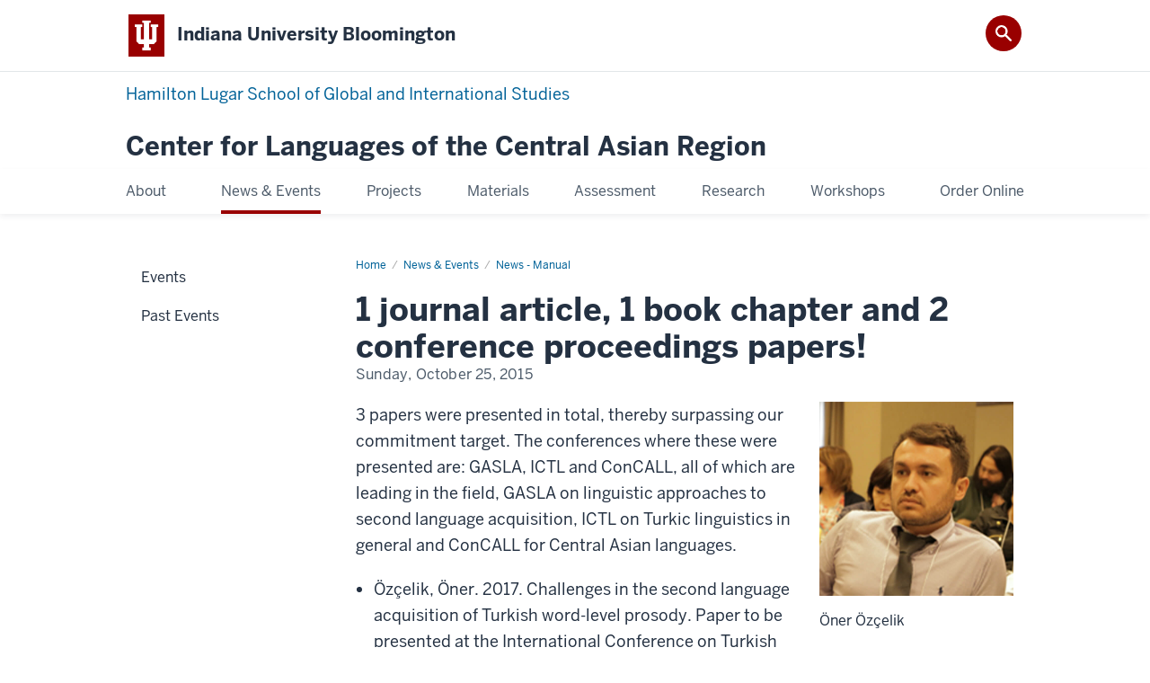

--- FILE ---
content_type: text/html; charset=UTF-8
request_url: https://celcar.indiana.edu/news-events/_news/news3.html
body_size: 6900
content:
<!DOCTYPE HTML><html class="no-js ie9" itemscope="itemscope" itemtype="http://schema.org/NewsArticle" lang="en-US"><head prefix="og: http://ogp.me/ns# profile: http://ogp.me/ns/profile# article: http://ogp.me/ns/article#"><meta charset="utf-8"/><meta content="width=device-width, initial-scale=1.0" name="viewport"/><title>Exciting news happening at IUPUI: News - Manual: News &amp; Events: Center for Languages of the Central Asian Region: Indiana University Bloomington</title><meta content="053dc1ec814f4e103b8fcdaf87dbd7e4" name="id"/><meta content="3 papers were presented in total, thereby surpassing our commitment target. The conferences where these were presented are: GASLA, ICTL and ConCALL, all of which are leading in the field, GASLA on linguistic approaches to second language acquisition, ICTL on Turkic linguistics in general and ConCALL for Central Asian languages." name="description"/><meta content="IE=edge" http-equiv="X-UA-Compatible"/><link href="https://assets.iu.edu/favicon.ico" rel="shortcut icon" type="image/x-icon"/><!-- Canonical URL --><link href="https://celcar.indiana.edu/news-events/_news/news3.html" itemprop="url" rel="canonical"/><!-- Facebook Open Graph --><meta content="https://celcar.indiana.edu/images/news-events/news/oner-ozcelik.jpg" property="og:image"/><meta content="3 papers were presented in total, thereby surpassing our commitment target. The conferences where these were presented are: GASLA, ICTL and ConCALL, all of which are leading in the field, GASLA on linguistic approaches to second language acquisition, ICTL on Turkic linguistics in general and ConCALL for Central Asian languages." property="og:description"/><meta content="https://celcar.indiana.edu/news-events/_news/news3.html" property="og:url"/><meta content="Center for Languages of the Central Asian Region" property="og:site_name"/><meta content="en_US" property="og:locale"/><meta content="article" property="og:type"/><meta content="" name="author"/><!-- Twitter Card Tags --><meta content="https://celcar.indiana.edu/images/news-events/news/oner-ozcelik.jpg" name="twitter:image:src"/><meta content="3 papers were presented in total, thereby surpassing our commitment target. The conferences where these were presented are: GASLA, ICTL and ConCALL, all of which are leading in the field, GASLA on linguistic approaches to second language acquisition, ICTL on Turkic linguistics in general and ConCALL for Central Asian languages." name="twitter:description"/><meta content="summary_large_image" name="twitter:card"/><!-- Google/Microdata Tags --><meta content="https://celcar.indiana.edu/images/news-events/news/oner-ozcelik.jpg" itemprop="image"/><meta content="Exciting news happening at IUPUI" itemprop="name"/><meta content="3 papers were presented in total, thereby surpassing our commitment target. The conferences where these were presented are: GASLA, ICTL and ConCALL, all of which are leading in the field, GASLA on linguistic approaches to second language acquisition, ICTL on Turkic linguistics in general and ConCALL for Central Asian languages." itemprop="description"/>
                        	
		    
                        
            
                                        <!--Adapted for Site Kube--><link as="font" crossorigin="" href="https://fonts.iu.edu/fonts/benton-sans-regular.woff" rel="preload" type="font/woff2"/>
<link as="font" crossorigin="" href="https://fonts.iu.edu/fonts/benton-sans-bold.woff" rel="preload" type="font/woff2"/>
<link rel="preconnect" href="https://fonts.iu.edu" crossorigin=""/>
<link rel="dns-prefetch" href="https://fonts.iu.edu"/>
<link rel="stylesheet" type="text/css" href="//fonts.iu.edu/style.css?family=BentonSans:regular,bold|BentonSansCond:regular,bold|GeorgiaPro:regular|BentonSansLight:regular"/>
<link rel="stylesheet" href="//assets.iu.edu/web/fonts/icon-font.css?2024-03-07" media="screen"/>
<link rel="stylesheet" href="//assets.iu.edu/web/3.3.x/css/iu-framework.min.css?2024-09-05"/>
<link rel="stylesheet" href="//assets.iu.edu/brand/3.3.x/brand.min.css?2023-07-13"/>
<link rel="stylesheet" href="//assets.iu.edu/search/3.3.x/search.min.css?2022-06-02"/>
<script src="//assets.iu.edu/web/1.5/libs/modernizr.min.js"></script><!--END: Adapted for Site Kube-->
<link href="/_assets/css/446758722e7e16c9a2420b9cf1966b93-site.css" rel="stylesheet" type="text/css" />
    
                            
        <script src="https://assets.iu.edu/web/1.5/libs/modernizr.min.js"></script>	
    	
            <script>	
                window.dataLayer = window.dataLayer || []; 	
                	
                	
                document.addEventListener('readystatechange', function() {	
                    if (document.readyState === 'interactive') {	
                        let pageMetaDataReported	
          	
                        for (var obj of window.dataLayer) {	
                            if (Object.values(obj).includes('pageMetaData')) {	
                                pageMetaDataReported = true	
                            }	
                        }	
                    	
                        if (!pageMetaDataReported) {	
                            window.dataLayer.push({	
                                'event': 'iu_pageMetaData',	
                                'campus_name': 'IU Bloomington',	
                                'site_name': 'Center for Languages of the Central Asian Region'	
                            })	
                        }	
                    }	
                })	
            </script>	
            <script>    	
                            	
                document.addEventListener('click', function handleNavigationClicks(event) {	
                     var clickOnMobileNav =  event.target.closest('.mobile.off-canvas-list > ul > li > a') 	
                    var clickOnMobileNavMenu = event.target.closest('.mobile.off-canvas-list > ul > li.has-children > ul > li > a')	
                    var clickOnMainNav = event.target.closest('nav.main > ul > li > a')	
                    var clickOnMenu = event.target.closest('nav.main .children > li > a')	
      	
                    if (!clickOnMainNav && !clickOnMenu && !clickOnMobileNavMenu && !clickOnMobileNav) {	
                        return	
                    }	
      	
                    if (clickOnMainNav) {    	
                        window.dataLayer.push({	
                          'event': 'iu_click_header_nav',	
                          'element_text': clickOnMainNav.innerText.trim()	
                        })	
                    } else if (clickOnMobileNav) {	
                        window.dataLayer.push({	
                          'event': 'iu_click_header_nav',	
                          'element_text': clickOnMobileNav.innerText.trim()	
                        })	
                    } else if (clickOnMenu) {	
                        window.dataLayer.push({	
                          'event': 'iu_click_header_menu',	
                          'element_text': clickOnMenu.innerText.trim()	
                        })	
                    } else if (clickOnMobileNavMenu) {	
                        window.dataLayer.push({	
                          'event': 'iu_click_header_menu',	
                          'element_text': clickOnMobileNavMenu.innerText.trim()	
                        })	
                    }	
                })	
            </script>	
            	
                        
            
                                        <script type="text/javascript">
//<![CDATA[

(function(w,d,s,l,i){w[l]=w[l]||[];w[l].push({'gtm.start':
new Date().getTime(),event:'gtm.js'});var f=d.getElementsByTagName(s)[0],
j=d.createElement(s),dl=l!='dataLayer'?'&l='+l:'';j.async=true;j.src=
'//www.googletagmanager.com/gtm.js?id='+i+dl;f.parentNode.insertBefore(j,f);
})(window,document,'script','dataLayer','GTM-WJFT899');

// ]]>
</script>
<script async="" src="https://siteimproveanalytics.com/js/siteanalyze_11378.js"></script>    
                            
        </head><body class="mahogany no-banner no-page-title landmarks">
                        	
		    
                        
            
                                        <noscript>
    <iframe src="https://www.googletagmanager.com/ns.html?id=GTM-WJFT899"
	height="0" width="0" style="display:none;visibility:hidden"></iframe>
</noscript>
    
                            
        <header id="header">
                        	
		    
                        
            
                                        <div id="skipnav">
<ul>
<li><a href="#content">Skip to Content</a></li>
<li><a href="#nav-main">Skip to Main Navigation</a></li>
<li><a href="#search">Skip to Search</a></li>
</ul>
<hr /></div>    
                            
        
            
            
                                <div class="iub" id="branding-bar" itemscope="itemscope" itemtype="http://schema.org/CollegeOrUniversity">
    <div class="row pad">
			<img alt="" src="//assets.iu.edu/brand/3.x/trident-large.png"/>
			<p id="iu-campus">
				<a href="https://www.indiana.edu" title="Indiana University Bloomington">
					<span class="show-on-desktop" id="campus-name" itemprop="name">Indiana University Bloomington</span>
					<span class="show-on-tablet" itemprop="name">Indiana University Bloomington</span>
					<span class="show-on-mobile" itemprop="name">IU Bloomington</span>
				</a>
			</p>
	</div>
</div>    
                       
        
            
            
                                <system-region name="DEFAULT">
    
    
    <div id="toggles">
    <div class="row pad">
        <a aria-controls="search" aria-expanded="false" class="button search-toggle" href="/search"><img alt="Open Search" src="//assets.iu.edu/search/3.x/search.png"/></a>
    </div>
</div>

<div aria-hidden="true" class="search-box" id="search" role="search"></div>
</system-region>    
                       
        
                                
          
    
                    
        
    
        <div id="offCanvas" class="hide-for-large" role="navigation" aria-label="Mobile">
<button class="menu-toggle button hide-for-large" data-toggle="iu-menu">Menu</button><div id="iu-menu" class="off-canvas position-right off-canvas-items" data-off-canvas="" data-position="right"><div class="mobile off-canvas-list" itemscope="itemscope" itemtype="http://schema.org/SiteNavigationElement"><ul>
<li class="has-children">
<a href="https://celcar.indiana.edu/about/index.html" itemprop="url"><span itemprop="name">About</span></a><ul class="children">
<li><a href="https://celcar.indiana.edu/about/people/index.html" itemprop="url"><span itemprop="name">People</span></a></li>
<li><a href="https://celcar.indiana.edu/about/partners.html" itemprop="url"><span itemprop="name">Partners</span></a></li>
<li><a href="https://celcar.indiana.edu/about/building-communities.html" itemprop="url"><span itemprop="name">Building Communities</span></a></li>
<li><a href="https://celcar.indiana.edu/about/contact.html" itemprop="url"><span itemprop="name">Contact Us</span></a></li>
</ul>
</li>
<li class="has-children">
<a href="https://celcar.indiana.edu/news-events/index.html" itemprop="url"><span itemprop="name">News &amp; Events</span></a><ul class="children">
<li><a href="https://celcar.indiana.edu/news-events/events/index.html" itemprop="url"><span itemprop="name">Events</span></a></li>
<li><a href="https://celcar.indiana.edu/news-events/_past_events/index.html" itemprop="url"><span itemprop="name">Past Events</span></a></li>
</ul>
</li>
<li class="has-children">
<a href="https://celcar.indiana.edu/current-projects/index.html" itemprop="url"><span itemprop="name">Projects</span></a><ul class="children">
<li><a href="https://celcar.indiana.edu/current-projects/new-textbooks.html" itemprop="url"><span itemprop="name">New Textbooks</span></a></li>
<li><a href="https://celcar.indiana.edu/current-projects/research-projects.html" itemprop="url"><span itemprop="name">Research Projects</span></a></li>
<li><a href="https://celcar.indiana.edu/current-projects/podcasts/index.html" itemprop="url"><span itemprop="name">Podcasts</span></a></li>
<li class="has-children">
<a href="https://celcar.indiana.edu/current-projects/online-language-courses/index.html" itemprop="url"><span itemprop="name">Online Language Courses</span></a><ul class="children">
<li><a href="https://celcar.indiana.edu/current-projects/online-language-courses/online-language-dari.html" itemprop="url"><span itemprop="name">Online Dari Course</span></a></li>
<li><a href="https://celcar.indiana.edu/current-projects/online-language-courses/online-language-pashto.html" itemprop="url"><span itemprop="name">Online Pashto Course</span></a></li>
<li><a href="https://celcar.indiana.edu/current-projects/online-language-courses/online-language-uyghur.html" itemprop="url"><span itemprop="name">Online Uyghur Course</span></a></li>
</ul>
</li>
</ul>
</li>
<li class="has-children">
<a href="https://celcar.indiana.edu/materials/index.html" itemprop="url"><span itemprop="name">Materials</span></a><ul class="children">
<li><a href="https://celcar.indiana.edu/materials/textbooks.html" itemprop="url"><span itemprop="name">Textbooks</span></a></li>
<li><a href="https://celcar.indiana.edu/materials/workbooks.html" itemprop="url"><span itemprop="name">Workbooks</span></a></li>
<li><a href="https://celcar.indiana.edu/materials/phrasebooks.html" itemprop="url"><span itemprop="name">Phrasebooks</span></a></li>
<li><a href="https://celcar.indiana.edu/materials/language-pamphlets.html" itemprop="url"><span itemprop="name">Language Pamphlets</span></a></li>
<li><a href="https://celcar.indiana.edu/materials/alphabet-charts.html" itemprop="url"><span itemprop="name">Alphabet Charts</span></a></li>
<li><a href="https://celcar.indiana.edu/materials/celcar-images.html" itemprop="url"><span itemprop="name">Image Repository</span></a></li>
</ul>
</li>
<li class="has-children">
<a href="https://celcar.indiana.edu/assessment/index.html" itemprop="url"><span itemprop="name">Assessment</span></a><ul class="children">
<li><a href="https://celcar.indiana.edu/assessment/dari-proficiency-guidelines.html" itemprop="url"><span itemprop="name">Dari Proficiency Guidelines</span></a></li>
<li><a href="https://celcar.indiana.edu/assessment/kazakh-proficiency-guidelines.html" itemprop="url"><span itemprop="name">Kazakh Proficiency Guidelines</span></a></li>
<li><a href="https://celcar.indiana.edu/assessment/kurmanji-proficiency-guidelines.html" itemprop="url"><span itemprop="name">Kurmanji Proficiency Guidelines</span></a></li>
<li><a href="https://celcar.indiana.edu/assessment/kyrgyz-proficiency-guidelines.html" itemprop="url"><span itemprop="name">Kyrgyz Proficiency Guidelines</span></a></li>
<li><a href="https://celcar.indiana.edu/assessment/mongolian-proficiency-guidelines.html" itemprop="url"><span itemprop="name">Mongolian Proficiency Guidelines</span></a></li>
<li><a href="https://celcar.indiana.edu/assessment/pashto-proficiency-guidelines.html" itemprop="url"><span itemprop="name">Pashto Proficiency Guidelines</span></a></li>
<li><a href="https://celcar.indiana.edu/assessment/turkmen-proficiency-guidelines.html" itemprop="url"><span itemprop="name">Turkmen Proficiency Guidelines</span></a></li>
<li><a href="https://celcar.indiana.edu/assessment/uyghur-proficiency-guidelines.html" itemprop="url"><span itemprop="name">Uyghur Proficiency Guidelines</span></a></li>
<li><a href="https://celcar.indiana.edu/assessment/uzbek-proficiency-guidelines.html" itemprop="url"><span itemprop="name">Uzbek Proficiency Guidelines</span></a></li>
</ul>
</li>
<li class="has-children">
<a href="https://celcar.indiana.edu/research/index.html" itemprop="url"><span itemprop="name">Research</span></a><ul class="children">
<li><a href="https://celcar.indiana.edu/research/research-on-acquisition.html" itemprop="url"><span itemprop="name">Research on Acquisition</span></a></li>
<li><a href="https://celcar.indiana.edu/research/research-on-pedagogy.html" itemprop="url"><span itemprop="name">Research on Pedagogy</span></a></li>
</ul>
</li>
<li class="has-children">
<a href="https://celcar.indiana.edu/workshops/index.html" itemprop="url"><span itemprop="name">Workshops</span></a><ul class="children">
<li class="has-children">
<a href="https://celcar.indiana.edu/workshops/concall/index.html" itemprop="url"><span itemprop="name">ConCALL</span></a><ul class="children">
<li><a href="https://celcar.indiana.edu/workshops/concall/concall-2014.html" itemprop="url"><span itemprop="name">ConCALL 2014</span></a></li>
<li><a href="https://celcar.indiana.edu/workshops/concall/concall-2016.html" itemprop="url"><span itemprop="name">ConCALL 2016</span></a></li>
<li><a href="https://celcar.indiana.edu/workshops/concall/concall-2018.html" itemprop="url"><span itemprop="name">ConCALL 2018</span></a></li>
<li><a href="https://celcar.indiana.edu/workshops/concall/concall-2020.html" itemprop="url"><span itemprop="name">ConCALL 2020</span></a></li>
</ul>
</li>
<li class="has-children">
<a href="https://celcar.indiana.edu/workshops/workshops/index.html" itemprop="url"><span itemprop="name">Workshops &amp; Trainings</span></a><ul class="children">
<li><a href="https://celcar.indiana.edu/workshops/workshops/online-lctl-teaching.html" itemprop="url"><span itemprop="name">Online LCTL Teaching</span></a></li>
<li><a href="https://celcar.indiana.edu/workshops/workshops/previous-workshops.html" itemprop="url"><span itemprop="name">Previous Workshops</span></a></li>
</ul>
</li>
<li class="has-children">
<a href="https://celcar.indiana.edu/workshops/lectures/index.html" itemprop="url"><span itemprop="name">Lectures &amp; Presentations</span></a><ul class="children"><li><a href="https://celcar.indiana.edu/workshops/lectures/mujib-mehrdad.html" itemprop="url"><span itemprop="name">Gladiators Are Still Dying, Mujib MEHRDAD</span></a></li></ul>
</li>
</ul>
</li>
<li><a href="https://celcar.indiana.edu/shopping-cart/index.html" itemprop="url"><span itemprop="name">Order Online</span></a></li>
</ul></div></div>
</div>
    
                    
        
        
                                <div class="site-header" itemscope="itemscope" itemtype="http://schema.org/CollegeOrUniversity">
        <div class="row pad">
                                        <p class="unit hide-for-medium-down show-for-large-up"><a href="https://hls.indiana.edu">Hamilton Lugar School of Global and International Studies</a></p>
                        
            
                            
                    <h2><a itemprop="department" class="title" href="/index.html">Center for Languages of the Central Asian Region</a></h2>                
            
                    </div>
    </div>    
                    
    
                                
          
    
                    
        
    
        <nav aria-label="Main" id="nav-main" role="navigation" itemscope="itemscope" itemtype="http://schema.org/SiteNavigationElement" class="main show-for-large dropdown"><ul class="row pad"><li class="show-on-sticky home"><a href="/" aria-label="Home">Home</a></li><li class="first"><a href="https://celcar.indiana.edu/about/index.html" itemprop="url"><span itemprop="name">About</span></a><ul class="children"><li><a href="https://celcar.indiana.edu/about/people/index.html" itemprop="url"><span itemprop="name">People</span></a></li><li><a href="https://celcar.indiana.edu/about/partners.html" itemprop="url"><span itemprop="name">Partners</span></a></li><li><a href="https://celcar.indiana.edu/about/building-communities.html" itemprop="url"><span itemprop="name">Building Communities</span></a></li><li><a href="https://celcar.indiana.edu/about/contact.html" itemprop="url"><span itemprop="name">Contact Us</span></a></li></ul></li><li><a href="https://celcar.indiana.edu/news-events/index.html" itemprop="url" class="current"><span itemprop="name">News &amp; Events</span></a><ul class="children"><li><a href="https://celcar.indiana.edu/news-events/events/index.html" itemprop="url"><span itemprop="name">Events</span></a></li><li><a href="https://celcar.indiana.edu/news-events/_past_events/index.html" itemprop="url"><span itemprop="name">Past Events</span></a></li></ul></li><li><a href="https://celcar.indiana.edu/current-projects/index.html" itemprop="url"><span itemprop="name">Projects</span></a><ul class="children"><li><a href="https://celcar.indiana.edu/current-projects/new-textbooks.html" itemprop="url"><span itemprop="name">New Textbooks</span></a></li><li><a href="https://celcar.indiana.edu/current-projects/research-projects.html" itemprop="url"><span itemprop="name">Research Projects</span></a></li><li><a href="https://celcar.indiana.edu/current-projects/podcasts/index.html" itemprop="url"><span itemprop="name">Podcasts</span></a></li><li><a href="https://celcar.indiana.edu/current-projects/online-language-courses/index.html" itemprop="url"><span itemprop="name">Online Language Courses</span></a></li></ul></li><li><a href="https://celcar.indiana.edu/materials/index.html" itemprop="url"><span itemprop="name">Materials</span></a><ul class="children"><li><a href="https://celcar.indiana.edu/materials/textbooks.html" itemprop="url"><span itemprop="name">Textbooks</span></a></li><li><a href="https://celcar.indiana.edu/materials/workbooks.html" itemprop="url"><span itemprop="name">Workbooks</span></a></li><li><a href="https://celcar.indiana.edu/materials/phrasebooks.html" itemprop="url"><span itemprop="name">Phrasebooks</span></a></li><li><a href="https://celcar.indiana.edu/materials/language-pamphlets.html" itemprop="url"><span itemprop="name">Language Pamphlets</span></a></li><li><a href="https://celcar.indiana.edu/materials/alphabet-charts.html" itemprop="url"><span itemprop="name">Alphabet Charts</span></a></li><li><a href="https://celcar.indiana.edu/materials/celcar-images.html" itemprop="url"><span itemprop="name">Image Repository</span></a></li></ul></li><li><a href="https://celcar.indiana.edu/assessment/index.html" itemprop="url"><span itemprop="name">Assessment</span></a><ul class="children"><li><a href="https://celcar.indiana.edu/assessment/dari-proficiency-guidelines.html" itemprop="url"><span itemprop="name">Dari Proficiency Guidelines</span></a></li><li><a href="https://celcar.indiana.edu/assessment/kazakh-proficiency-guidelines.html" itemprop="url"><span itemprop="name">Kazakh Proficiency Guidelines</span></a></li><li><a href="https://celcar.indiana.edu/assessment/kurmanji-proficiency-guidelines.html" itemprop="url"><span itemprop="name">Kurmanji Proficiency Guidelines</span></a></li><li><a href="https://celcar.indiana.edu/assessment/kyrgyz-proficiency-guidelines.html" itemprop="url"><span itemprop="name">Kyrgyz Proficiency Guidelines</span></a></li><li><a href="https://celcar.indiana.edu/assessment/mongolian-proficiency-guidelines.html" itemprop="url"><span itemprop="name">Mongolian Proficiency Guidelines</span></a></li><li><a href="https://celcar.indiana.edu/assessment/pashto-proficiency-guidelines.html" itemprop="url"><span itemprop="name">Pashto Proficiency Guidelines</span></a></li><li><a href="https://celcar.indiana.edu/assessment/turkmen-proficiency-guidelines.html" itemprop="url"><span itemprop="name">Turkmen Proficiency Guidelines</span></a></li><li><a href="https://celcar.indiana.edu/assessment/uyghur-proficiency-guidelines.html" itemprop="url"><span itemprop="name">Uyghur Proficiency Guidelines</span></a></li><li><a href="https://celcar.indiana.edu/assessment/uzbek-proficiency-guidelines.html" itemprop="url"><span itemprop="name">Uzbek Proficiency Guidelines</span></a></li></ul></li><li><a href="https://celcar.indiana.edu/research/index.html" itemprop="url"><span itemprop="name">Research</span></a><ul class="children"><li><a href="https://celcar.indiana.edu/research/research-on-acquisition.html" itemprop="url"><span itemprop="name">Research on Acquisition</span></a></li><li><a href="https://celcar.indiana.edu/research/research-on-pedagogy.html" itemprop="url"><span itemprop="name">Research on Pedagogy</span></a></li></ul></li><li><a href="https://celcar.indiana.edu/workshops/index.html" itemprop="url"><span itemprop="name">Workshops</span></a><ul class="children"><li><a href="https://celcar.indiana.edu/workshops/concall/index.html" itemprop="url"><span itemprop="name">ConCALL</span></a></li><li><a href="https://celcar.indiana.edu/workshops/workshops/index.html" itemprop="url"><span itemprop="name">Workshops &amp; Trainings</span></a></li><li><a href="https://celcar.indiana.edu/workshops/lectures/index.html" itemprop="url"><span itemprop="name">Lectures &amp; Presentations</span></a></li></ul></li><li class="last"><a href="https://celcar.indiana.edu/shopping-cart/index.html" itemprop="url"><span itemprop="name">Order Online</span></a></li><li class="show-on-sticky search search-img"><a class="search-toggle" href="/search/"><img src="https://assets.iu.edu/web/3.x/css/img/search.png" alt="Search"/></a></li></ul></nav>
    
                    </header><main><div class="content-top"><div class="section breadcrumbs"><div class="row"><div class="layout"><ul><li><a href="../../index.html">Home</a></li><li><a href="../index.html">News &amp; Events</a></li><li><a href="index.html">News - Manual</a></li><li class="current">Exciting news happening at IUPUI</li></ul></div></div></div></div><div id="main-content"><div class="collapsed bg-none section" id="content"><div class="row"><div class="layout"><div class="detail-meta"><h1 class="no-margin h2" itemprop="headline">1 journal article, 1 book chapter and 2 conference proceedings papers!</h1><p class="meta" content="2015-10-25" itemprop="datePublished">Sunday, October 25, 2015</p></div><!-- /.detail-meta --><div class="one-third float-right"><figure class="media" itemscope="itemscope" itemtype="http://schema.org/ImageObject"><img alt="" src="../../images/news-events/news/oner-ozcelik.jpg"/><figcaption itemprop="caption">&#214;ner &#214;z&#231;elik</figcaption></figure></div><!-- /.detail-media --><div class="text"><p class="contentDescription">3 papers were presented in total, thereby surpassing our commitment target. The conferences where these were presented are: GASLA, ICTL and ConCALL, all of which are leading in the field, GASLA on linguistic approaches to second language acquisition, ICTL on Turkic linguistics in general and ConCALL for Central Asian languages.</p><ul><li>&#214;z&#231;elik, &#214;ner. 2017. Challenges in the second language acquisition of Turkish word-level prosody. Paper to be presented at the International Conference on Turkish Linguistics (ICTL). Adana, Turkey, February 2017.</li><li>&#214;z&#231;elik, &#214;ner &amp; Rex Sprouse. 2016. How abstract is Interlanguage phonology? Evidence from Turkish vowel harmony. Generative Approaches to Language Acquisition North America. Urbana-Champaign, IL. September 2016.</li><li>Arman, Rahman, Amber Kent, &amp; &#214;z&#231;elik, &#214;ner. 2016. Project-Based Language Learning Instruction in an Online Language Learning Environment. Conference on Central Asian Languages and Linguistics 2 (ConCALL 2). Bloomington, IN, October 2016.</li></ul><p class="contentDescription">We have published 1 journal article, 1 book chapter and 2 conference proceedings papers, thereby exceeding the proposed target. All of these have been published in extremely selective and prestigious venues, with very high impact factor:<br/><br/><strong>Journal article:</strong><span>&#160;</span>&#214;z&#231;elik, &#214;ner &amp; Rex Sprouse. 2017. Emergent knowledge of a universal phonological principle in the L2 acquisition of vowel harmony in Turkish: a &#8216;four&#8217;-fold poverty of the stimulus in L2 acquisition. Second Language Research 33. 179-206.<br/><br/><strong>Book chapter:</strong><span>&#160;</span>&#214;z&#231;elik, &#214;ner &amp; Rex Sprouse. 2016. Decreasing dependence on orthography in phonological development: Evidence from vowel harmony in English-Turkish interlanguage. In Ay&#351;e G&#252;rel &amp; Yasemin Bayyurt (eds.), Second Language Acquisition of Turkish. Amsterdam: John Benjamins.<br/><br/><strong>Conference proceedings:</strong></p><ul><li>&#214;z&#231;elik, &#214;ner &amp; Rex Sprouse. 2016. Acquisition of Turkish vowel harmony in low-frequency and zero-frequency contexts: Evidence for Full Access in L2 phonology. Proceedings supplement of the Boston University Conference on Language Development 40 (BUCLD 40).</li><li>&#214;z&#231;elik, &#214;ner. 2016. Acquiring the World&#8217;s Most Difficult Stress Pattern: L2 Khalkha Mongolian and &#8220;Conflicting Directionality&#8221;. In David Stringer et al. (eds.), Proceedings of the 13th Generative Approaches to Second Language Acquisition Conference (GASLA 2015), 161-176. Somerville, MA: Cascadilla Proceedings Project.</li></ul></div></div><!-- /.layout --></div></div></div>
                                
          
    
                    
        
    
        <div class="section-nav show-for-large" id="section-nav"><div class="row"><nav itemscope="itemscope" itemtype="http://schema.org/SiteNavigationElement" aria-label="Section" data-parent-url="/news-events/index"><ul><li class=""><a href="https://celcar.indiana.edu/news-events/events/index.html" itemprop="url" class=""><span itemprop="name">Events</span></a></li><li class=""><a href="https://celcar.indiana.edu/news-events/_past_events/index.html" itemprop="url" class=""><span itemprop="name">Past Events</span></a></li></ul></nav></div></div>
    
                    </main>
        
        
                                <div aria-label="Center for Languages of the Central Asian Region resources" class="section bg-mahogany dark belt" role="complementary">
            <div class="row pad">
                <h2 class="visually-hidden">Center for Languages of the Central Asian Region resources</h2>                                                                                                                                                                                                                            <div class="belt-nav one-half">
                            <ul>
                                                                                                             <li><a href="https://celcar.indiana.edu/about/contact.html">Contact CelCar</a></li>
                                                                                				</ul>
            			</div>
                                                                </div>
        </div>    
                    
            
            
            
                    <content><div aria-label="Contact, Address and Additional Links" class="section bg-mahogany bg-dark skirt" role="complementary">
<div class="row pad">
<h2 class="show-for-sr">Contact, Address and Additional Links</h2>
<div class="skirt-nav">
<div class="column">
<h2>Explore</h2>
<ul>
<li><a class="external" href="https://hls.indiana.edu/apply/index.html">Admissions</a></li>
<li><a class="external" href="https://hls.indiana.edu/about/departments.html">Departments, Centers &amp; Institutes</a></li>
<li><a class="external" href="https://hls.indiana.edu/faculty/index.html">Faculty</a></li>
<li><a class="external" href="https://hls.indiana.edu/academics/languages/index.html">Foreign Language Studies</a></li>
<li><a class="external" href="https://hls.indiana.edu/academics/graduate/index.html">Graduate Programs</a></li>
<li><a class="external" href="https://hls.indiana.edu/academics/undergraduate/index.html">Undergraduate Programs</a></li>
<li><a class="external" href="https://hls.indiana.edu/about/contact.html">Contact</a></li>
</ul>
</div>
<div class="column">
<h2>For Students</h2>
<ul>
<li><a class="external" href="https://hls.indiana.edu/academics/advising.html">Academic Advising</a></li>
<li><a class="external" href="https://hls.indiana.edu/careers/internships/index.html">Career Development</a></li>
<li><a class="external" href="https://hls.indiana.edu/academics/courses/index.html">Classes</a></li>
<li><a class="external" href="https://hls.indiana.edu/academics/scholarships/flas.html">FLAS Fellowships</a></li>
<li><a class="external" href="https://hls.indiana.edu/academics/scholarships/index.html">Scholarships</a></li>
<li><a class="external" href="https://hls.indiana.edu/academics/study-abroad/index.html">Study Abroad</a></li>
<li><a class="external" href="https://hls.indiana.edu/student-life/get-involved/index.html">Student Clubs</a></li>
<li><a class="external" href="https://hls.indiana.edu/student-life/student-portal/index.html">Student Resources</a></li>
</ul>
</div>
<div class="column">
<h2>For Faculty/Staff</h2>
<ul>
<li><a class="external" href="https://hls.indiana.edu/communications/">Communications Support</a></li>
<li><a class="external" href="https://hls.indiana.edu/digital-slide/">Digital Slides</a></li>
<li><a class="external" href="https://hls.indiana.edu/intranet/">Faculty &amp; Staff Intranet</a></li>
<li><a class="external" href="https://hls.indiana.edu/support-services/request-forms/">Request Forms</a></li>
</ul>
</div>
<div class="column">
<h2>Connect</h2>
<ul>
<li><a class="external" href="https://news.iu.edu/hamiltonlugar/">News &amp; Events</a></li>
<li><a class="external" href="https://give.myiu.org/iu-bloomington/I320001702.html">Give Now</a></li>
</ul>
</div>
</div>
<div class="connect">
<p class="title">HAMILTON LUGAR SCHOOL<span class="campus">BLOOMINGTON</span></p>
<address>355 North Eagleson Avenue<br/>Bloomington, IN <br/> 47405-1105<br/>Email: <a href="mailto:hls@iu.edu">hls@iu.edu</a><br/>Phone: (812) 856-7900</address></div>
</div>
</div></content>    
            
        
            
            
                                <footer id="footer" itemscope="itemscope" itemtype="http://schema.org/CollegeOrUniversity" role="contentinfo">
	<div class="row pad">
		<p class="signature">
			<a class="signature-link signature-img" href="https://www.iu.edu/index.html">
				<img alt="Indiana University" src="//assets.iu.edu/brand/3.3.x/iu-sig-formal.svg"/>
			</a>
		</p>
		<p class="copyright">
			<span class="line-break">
				<a href="https://accessibility.iu.edu/assistance" id="accessibility-link" title="Having trouble accessing this web page co ntent? Please visit this page for assistance.">Accessibility</a> | 
				<a href="https://www.iu.edu/college-scorecard.html" id="college-scorecard-link">College Scorecard</a> | 
				<a href="https://www.iu.edu/open-to-all.html" id="open-to-all-link">Open to All</a> | 
				<a href="/privacy" id="privacy-policy-link">Privacy Notice</a>
			</span>
			<span class="hide-on-mobile"> | </span>
			<a href="https://www.iu.edu/copyright/index.html">Copyright</a> © 2026 
			
			<span class="line-break-small">The Trustees of 
				
				<a href="https://www.iu.edu/" itemprop="url">
					<span itemprop="name">Indiana University</span>
				</a>
			</span>
		</p>
	</div>
</footer>    
                       
        
                        	
		    
                        
            
                                        <!-- Include Javascript -->
<script src="https://code.jquery.com/jquery-3.5.1.min.js" integrity="sha384-ZvpUoO/+PpLXR1lu4jmpXWu80pZlYUAfxl5NsBMWOEPSjUn/6Z/hRTt8+pR6L4N2" crossorigin="anonymous"></script>
<script src="https://assets.iu.edu/web/3.3.x/js/iu-framework.min.js"></script>
<script src="https://assets.iu.edu/search/3.3.x/search.min.js"></script>
<script src="/_assets/js/site.js"></script>
<script async="" src="https://siteimproveanalytics.com/js/siteanalyze_11378.js"></script>    
                            
        
    
    
    </body></html>